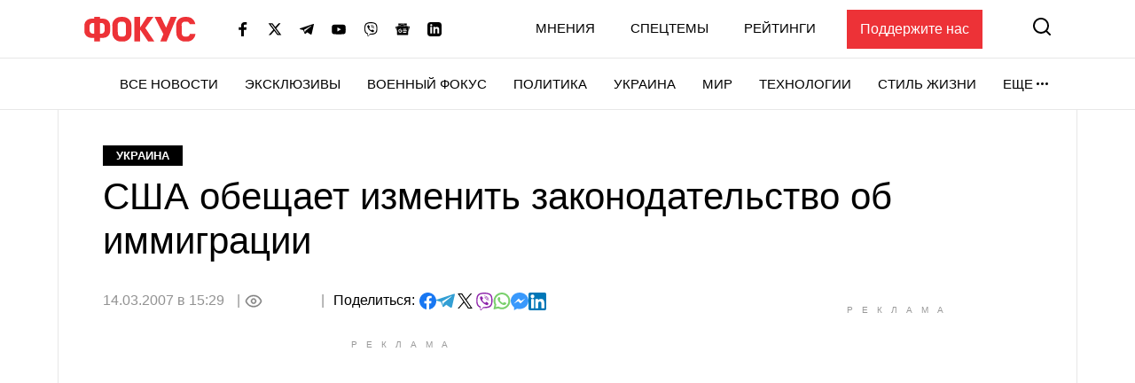

--- FILE ---
content_type: text/html; charset=utf-8
request_url: https://www.google.com/recaptcha/api2/aframe
body_size: 269
content:
<!DOCTYPE HTML><html><head><meta http-equiv="content-type" content="text/html; charset=UTF-8"></head><body><script nonce="RI4Gz1k2WBNWmqPiGVFqoQ">/** Anti-fraud and anti-abuse applications only. See google.com/recaptcha */ try{var clients={'sodar':'https://pagead2.googlesyndication.com/pagead/sodar?'};window.addEventListener("message",function(a){try{if(a.source===window.parent){var b=JSON.parse(a.data);var c=clients[b['id']];if(c){var d=document.createElement('img');d.src=c+b['params']+'&rc='+(localStorage.getItem("rc::a")?sessionStorage.getItem("rc::b"):"");window.document.body.appendChild(d);sessionStorage.setItem("rc::e",parseInt(sessionStorage.getItem("rc::e")||0)+1);localStorage.setItem("rc::h",'1768725743472');}}}catch(b){}});window.parent.postMessage("_grecaptcha_ready", "*");}catch(b){}</script></body></html>

--- FILE ---
content_type: application/javascript; charset=utf-8
request_url: https://fundingchoicesmessages.google.com/f/AGSKWxXZndek15BnqqTVw7_oPOHkdFAvf0SO2-3dMSGw9ZqezWDiiPv_Z6stz5kaZZy7YjyfKGYHjqVHJQe9fr8jZGfwWZkYrqTYLZzmNaws60y3BCvnUVrBfspIfg1P5aa8bbxW4_bNprhQ2KyBp07t8TyGHtk3LYI46hjopuDmF1niBAGoOxlGG4PnTWuN/__pop_under./images/adv__115x220._adpartner._advertise-
body_size: -1293
content:
window['cc1284a8-17c8-4900-8a33-4a290e3dd046'] = true;